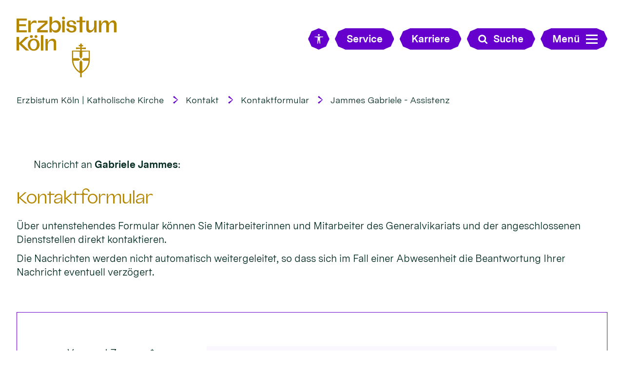

--- FILE ---
content_type: text/html;charset=utf-8
request_url: https://www.erzbistum-koeln.de/kontakt/kontakt-details/Gabriele-Jammes/
body_size: 8298
content:
<!DOCTYPE html>
<html lang="de" class="noscript v-ebk-portal">
<head>

<noscript><style>html.noscript .hide-noscript { display: none !important; }</style></noscript>
<script>document.documentElement.classList.remove("noscript");document.documentElement.classList.add("hasscript");</script>
<script>mercury = function(){var n=function(){var n=[];return{ready: function(t){n.push(t)},getInitFunctions: function(){return n}}}(),t=function(t){if("function"!=typeof t) return n;n.ready(t)};return t.getInitFunctions=function(){return n.getInitFunctions()},t.ready=function(n){this(n)},t}();var __isOnline=true,__scriptPath="/export/system/modules/alkacon.mercury.theme/js/mercury.js"</script>
<script async src="/export/system/modules/alkacon.mercury.theme/js/mercury.js_520088169.js"></script>
<link rel="canonical" href="https://www.erzbistum-koeln.de/kontakt/kontakt-details/Gabriele-Jammes/">

<title>Jammes Gabriele - Assistenz</title>

<meta charset="UTF-8">
<meta http-equiv="X-UA-Compatible" content="IE=edge">

<meta name="viewport" content="width=device-width, initial-scale=1.0, viewport-fit=cover">
<meta name="robots" content="noindex, follow">
<meta name="revisit-after" content="7 days"><script async src="/export/system/modules/alkacon.mercury.bistuemer.ebk.portal/resources/js/folding-nav.min.js_1951662209.js"></script>
<script async src="/export/system/modules/alkacon.mercury.bistuemer.ebk.portal/resources/js/affix.min.js_1598904657.js"></script>
<script async src="/export/system/modules/alkacon.mercury.extension.accessibility/resources/eye-able/public/js/eyeAble.js"></script><script>var eyeAble_pluginConfig = {"blacklistFontsize":".slide-wrapper, .copyright, .image-copyright, header *, footer *","userLang":"de","fontsizeThreshold":5,"customText":{"tipMainTxt":"Die Darstellung dieser Webseite individuell anpassen! Klicken zum Öffnen.","tipMain":"Barrierefreie Nutzung"},"topPosition":"200px","customMobileFeatures":{"OneClick":true,"SettingsTopIcon":false,"Bluefilter":false,"Reader":true,"Magnifier":false,"Contrast":true,"InfoTopIcon":true,"FontSizeLimit":15,"ColorCorrection":false,"Sitemap":false,"MoreFunctions":false,"FontSize":true,"TabNav":false,"HideImages":false,"id":"CustomMobile","Nightmode":true},"maxMagnification":20,"forceInlineColor":true,"blacklistScreenReader":".type-slider","license":["cdaed634dc47fee9epkmnhcr:"],"customDesktopFeatures":{"OneClick":true,"SettingsTopIcon":false,"Bluefilter":false,"Reader":true,"Magnifier":false,"Contrast":true,"InfoTopIcon":true,"FontSizeLimit":20,"ColorCorrection":false,"Sitemap":false,"MoreFunctions":true,"FontSize":true,"TabNav":false,"HideImages":false,"id":"CustomDesktop","Nightmode":true},"maxMobileMagnification":3,"pluginPath":"/export/system/modules/alkacon.mercury.extension.accessibility/resources/eye-able","blacklistContrast":".nav-toggle > span, .header-image > img, #nav-toggle-group *, #topcontrol","sRTextlist":".sr-text, .sr-only","disableZoom":true,"customFeatures":true,"mainIconAlt":2,"mobileBottomPosition":"10%","sRStartElement":"main"};function openEA() {var els = document.querySelectorAll('.eyeAble_customToolOpenerClass');Array.prototype.forEach.call(els, function(el, i){el.addEventListener('keydown', function(event) {if (event.keyCode === 13) {event.preventDefault();EyeAbleAPI.toggleToolbar();}});el.addEventListener('click', function(event) {event.preventDefault();});});}if (document.readyState != 'loading'){openEA();} else {document.addEventListener('DOMContentLoaded', openEA);}</script>
<link href="/export/system/modules/alkacon.mercury.bistuemer.ebk.portal/fonts/EBK-Portal-Icons.woff2" rel="preload" as="font" type="font/woff2" crossorigin>
<link href="/export/system/modules/alkacon.mercury.bistuemer.ebk.portal/fonts/MessinaSansWeb-Bold.woff2" rel="preload" as="font" type="font/woff2" crossorigin>
<link href="/export/system/modules/alkacon.mercury.bistuemer.ebk.portal/fonts/MessinaSansWeb-Book.woff2" rel="preload" as="font" type="font/woff2" crossorigin>
<link href="/export/system/modules/alkacon.mercury.bistuemer.ebk.portal/fonts/Valizas-Book.woff2" rel="preload" as="font" type="font/woff2" crossorigin>
<link rel="stylesheet" href="/export/system/modules/alkacon.mercury.theme/css/awesome-selection.min.css_1967578198.css">
<link rel="stylesheet" href="/export/system/modules/alkacon.mercury.bistuemer.ebk.portal/css/ebk-portal.min.css_1260664442.css">
<link rel="preload" as="font" type="font/woff2" href="/export/system/modules/alkacon.mercury.theme/fonts/awesome-selection.woff2?v=my-1" crossorigin>
<link rel="apple-touch-icon" sizes="180x180" href="/export/system/modules/alkacon.mercury.bistuemer.ebk.portal/favicon/apple-touch-icon.png_225857532.png" crossorigin="anonymous">
<link rel="icon" type="image/png" sizes="32x32" href="/export/system/modules/alkacon.mercury.bistuemer.ebk.portal/favicon/favicon-32x32.png_225857532.png" crossorigin="anonymous">
<link rel="icon" type="image/png" sizes="16x16" href="/export/system/modules/alkacon.mercury.bistuemer.ebk.portal/favicon/favicon-16x16.png_225857532.png" crossorigin="anonymous">
<link rel="manifest" href="/export/system/modules/alkacon.mercury.bistuemer.ebk.portal/favicon/site.webmanifest" crossorigin="anonymous">
<link rel="mask-icon" href="/export/system/modules/alkacon.mercury.bistuemer.ebk.portal/favicon/safari-pinned-tab.svg" color="#5bbad5">
<meta name="apple-mobile-web-app-title" content="Erzbistum K&ouml;ln">
<meta name="application-name" content="Erzbistum K&ouml;ln">
<meta name="msapplication-TileColor" content="#004133">
<meta name="msapplication-config" content="/export/system/modules/alkacon.mercury.bistuemer.ebk.portal/favicon/browserconfig.xml">
<meta name="theme-color" content="#ffffff"></head>
<body>

<a class="btn visually-hidden-focusable-fixed" id="skip-to-content" href="#main-content">Zum Inhalt springen</a><div  id="mercury-page" >
<header class="area-header bh lp-l header-notfixed fluid-raster-full bc-left has-margin fix-lg">
<div class="header-group sticky always">
<div class="head notfixed">
<div class="h-logo-row">
<div class="h-logo-col"><a href="/" class="h-logo" title="Erzbistum Köln"></a></div>
<div class="h-meta-col meta-col-open">
<a href="/" class="btn eyeAble_customToolOpenerClass btn-ico show-xs" title="Barrierefrei"><span class="ls-icon ico ico-svg ico-inline ico-bi-universal-access" aria-hidden="true"><svg width="16" height="16" viewBox="0 0 16 16" ><path d="M9.5 1.5a1.5 1.5 0 1 1-3 0 1.5 1.5 0 0 1 3 0M6 5.5l-4.53-.44A.53.53 0 0 1 1.53 4h12.94a.53.53 0 0 1 .07 1.06L10 5.5V9l.45 6.42a.54.54 0 0 1-1.05.17L8.24 9.97c-.06-.25-.42-.25-.48 0L6.6 15.59a.54.54 0 0 1-1.05-.17L6 9z"/></svg></span></a>
<a href="/service/" class="btn visible-lg visible-xl visible-xxl"><span>Service</span></a>
<a href="/service/" class="btn btn-ico show-xs hidden-lg hidden-xl hidden-xxl" title="Karriere"><span class="ls-icon ico ico-svg ico-inline ico-fa-info" aria-hidden="true"><svg viewBox="0 0 10 28" ><path d="M10 21v2a1 1 0 0 1-1 1H1a1 1 0 0 1-1-1v-2a1 1 0 0 1 1-1h1v-6H1a1 1 0 0 1-1-1v-2a1 1 0 0 1 1-1h6a1 1 0 0 1 1 1v9h1a1 1 0 0 1 1 1zM8 3v3a1 1 0 0 1-1 1H3a1 1 0 0 1-1-1V3a1 1 0 0 1 1-1h4a1 1 0 0 1 1 1z"/></svg></span></a>
<a href="/erzbistum/erzbistum_als_arbeitgeber/stellenangebote/" class="btn visible-lg visible-xl visible-xxl"><span>Karriere</span></a>
<a href="/erzbistum/erzbistum_als_arbeitgeber/stellenangebote/" class="btn btn-ico show-xs hidden-lg hidden-xl hidden-xxl" title="Karriere"><span class="ls-icon ico ico-svg ico-inline ico-fa-user" aria-hidden="true"><svg viewBox="0 0 20 28" ><path d="M20 21.86c0 2.28-1.5 4.14-3.33 4.14H3.33C1.5 26 0 24.14 0 21.86 0 17.75 1.02 13 5.1 13a6.98 6.98 0 0 0 9.8 0c4.08 0 5.1 4.75 5.1 8.86zM16 8A6 6 0 1 1 4 8a6 6 0 0 1 12 0z"/></svg></span></a>
<button class="btn show-xs-ico" title="Suche"><span class="ls-icon ico ico-svg ico-inline ico-fa-search" aria-hidden="true"><svg viewBox="0 0 26 28" ><path d="M18 13a7 7 0 0 0-14 0 7 7 0 0 0 14 0zm8 13a2 2 0 0 1-2 2 1.96 1.96 0 0 1-1.4-.6l-5.37-5.34a11 11 0 1 1 2.83-2.83l5.36 5.36c.36.36.58.88.58 1.4z"/></svg></span><span>Suche</span></button></div>
<form id="fn-search-form-open" class="h-search-col" action="/suche/"><div class="search-query"><label for="fn-search-input-open" class="sr-only">Search</label><input id="fn-search-input-open" name="q" value="" type="text" autocomplete="off" placeholder="Suchbegriff eingeben"><button class="nav-search-submit" type="submit" title="Suche"><span class="ico ico-svg ico-inline ico-fa-search" aria-hidden="true"><svg viewBox="0 0 26 28" ><path d="M18 13a7 7 0 0 0-14 0 7 7 0 0 0 14 0zm8 13a2 2 0 0 1-2 2 1.96 1.96 0 0 1-1.4-.6l-5.37-5.34a11 11 0 1 1 2.83-2.83l5.36 5.36c.36.36.58.88.58 1.4z"/></svg></span></button></div></form>
<div class="h-toggle-col"><button id="nav-toggle-label-open" class="nav-toggle-btn btn" aria-expanded="false" aria-controls="nav-toggle-group"><span class="nav-text">Menü</span><span class="nav-toggle"><span class="nav-burger">Show / hide navigation</span></span></button></div>
</div></div>
</div>
<div class="h-bc"><div class="full-container">
<div class="element type-nav-breadcrumbs hidden-xs-sm-md">
<ul class="nav-breadcrumbs">
<li><a href="/">Erzbistum Köln | Katholische Kirche</a></li>
<li><a href="/kontakt/">Kontakt</a></li>
<li><a href="/kontakt/kontakt-details/">Kontaktformular</a></li>
<li><a href="/kontakt/kontakt-details/Gabriele-Jammes/?">Jammes  Gabriele  - Assistenz</a></li></ul>
<script type="application/ld+json">{"itemListElement":[{"item":"https://www.erzbistum-koeln.de/","@type":"ListItem","name":"Erzbistum Köln | Katholische Kirche","position":"1"},{"item":"https://www.erzbistum-koeln.de/kontakt/","@type":"ListItem","name":"Kontakt","position":2},{"item":"https://www.erzbistum-koeln.de/kontakt/kontakt-details/","@type":"ListItem","name":"Kontaktformular","position":3},{"item":{"name":"Jammes  Gabriele  - Assistenz","@id":"https://www.erzbistum-koeln.de/kontakt/kontakt-details/Gabriele-Jammes/?"},"@type":"ListItem","position":4}],"@type":"BreadcrumbList","@context":"http://schema.org"}</script>
</div>
</div></div>

<div class="nav-main-container folding-nav-parent" id="nav-toggle-group">
<div class="h-logo-row">
<div class="h-logo-col"><a href="/" class="h-logo" title="Erzbistum Köln"></a></div>
<div class="h-meta-col meta-col-close">
<a href="/" class="btn eyeAble_customToolOpenerClass btn-ico show-xs" title="Barrierefrei"><span class="ls-icon ico ico-svg ico-inline ico-bi-universal-access" aria-hidden="true"><svg width="16" height="16" viewBox="0 0 16 16" ><path d="M9.5 1.5a1.5 1.5 0 1 1-3 0 1.5 1.5 0 0 1 3 0M6 5.5l-4.53-.44A.53.53 0 0 1 1.53 4h12.94a.53.53 0 0 1 .07 1.06L10 5.5V9l.45 6.42a.54.54 0 0 1-1.05.17L8.24 9.97c-.06-.25-.42-.25-.48 0L6.6 15.59a.54.54 0 0 1-1.05-.17L6 9z"/></svg></span></a>
<a href="/service/" class="btn visible-lg visible-xl visible-xxl"><span>Service</span></a>
<a href="/service/" class="btn btn-ico show-xs hidden-lg hidden-xl hidden-xxl" title="Karriere"><span class="ls-icon ico ico-svg ico-inline ico-fa-info" aria-hidden="true"><svg viewBox="0 0 10 28" ><path d="M10 21v2a1 1 0 0 1-1 1H1a1 1 0 0 1-1-1v-2a1 1 0 0 1 1-1h1v-6H1a1 1 0 0 1-1-1v-2a1 1 0 0 1 1-1h6a1 1 0 0 1 1 1v9h1a1 1 0 0 1 1 1zM8 3v3a1 1 0 0 1-1 1H3a1 1 0 0 1-1-1V3a1 1 0 0 1 1-1h4a1 1 0 0 1 1 1z"/></svg></span></a>
<a href="/erzbistum/erzbistum_als_arbeitgeber/stellenangebote/" class="btn visible-lg visible-xl visible-xxl"><span>Karriere</span></a>
<a href="/erzbistum/erzbistum_als_arbeitgeber/stellenangebote/" class="btn btn-ico show-xs hidden-lg hidden-xl hidden-xxl" title="Karriere"><span class="ls-icon ico ico-svg ico-inline ico-fa-user" aria-hidden="true"><svg viewBox="0 0 20 28" ><path d="M20 21.86c0 2.28-1.5 4.14-3.33 4.14H3.33C1.5 26 0 24.14 0 21.86 0 17.75 1.02 13 5.1 13a6.98 6.98 0 0 0 9.8 0c4.08 0 5.1 4.75 5.1 8.86zM16 8A6 6 0 1 1 4 8a6 6 0 0 1 12 0z"/></svg></span></a>
<button class="btn show-xs-ico" title="Suche"><span class="ls-icon ico ico-svg ico-inline ico-fa-search" aria-hidden="true"><svg viewBox="0 0 26 28" ><path d="M18 13a7 7 0 0 0-14 0 7 7 0 0 0 14 0zm8 13a2 2 0 0 1-2 2 1.96 1.96 0 0 1-1.4-.6l-5.37-5.34a11 11 0 1 1 2.83-2.83l5.36 5.36c.36.36.58.88.58 1.4z"/></svg></span><span>Suche</span></button></div>
<form id="fn-search-form-close" class="h-search-col" action="/suche/"><div class="search-query"><label for="fn-search-input-close" class="sr-only">Search</label><input id="fn-search-input-close" name="q" value="" type="text" autocomplete="off" placeholder="Suchbegriff eingeben"><button class="nav-search-submit" type="submit" title="Suche"><span class="ico ico-svg ico-inline ico-fa-search" aria-hidden="true"><svg viewBox="0 0 26 28" ><path d="M18 13a7 7 0 0 0-14 0 7 7 0 0 0 14 0zm8 13a2 2 0 0 1-2 2 1.96 1.96 0 0 1-1.4-.6l-5.37-5.34a11 11 0 1 1 2.83-2.83l5.36 5.36c.36.36.58.88.58 1.4z"/></svg></span></button></div></form>
<div class="h-toggle-col"><button id="nav-toggle-label-close" class="nav-toggle-btn btn" aria-expanded="false" aria-controls="nav-toggle-group"><span class="nav-text">Menü</span><span class="nav-toggle"><span class="nav-burger">Show / hide navigation</span></span></button></div>
</div>
<nav id="folding-nav" data-my-nav="a7fb8da2-937d-11ee-ac96-0242ac11002b" data-my-uri="cd065de0-ed10-11ee-a862-0242ac11002b"></nav>

</div>
<div class="head-overlay"></div>
</header>

<main class="area-content area-one-row">
<div class="fluid-container" >
<div class="row fluid-row fluid-row-full fluid-raster-lg">
<div class="col-12 flex-col" ></div></div>

<div class="row fluid-row fluid-row-full fluid-raster-lg">
<div class="col-12 flex-col" ><div class="element type-webform fluid-item pivot">

    <div class="subelement type-webform-contactform pivot"><p>Nachricht an <strong>Gabriele  Jammes</strong>:</p></div><script type="text/javascript" src="/export/system/modules/alkacon.mercury.webform/resources/js/subfields.js"></script>
<div class="form-text form-header"><h2>Kontaktformular</h2>
<p>Über untenstehendes Formular können Sie Mitarbeiterinnen und Mitarbeiter des Generalvikariats und der angeschlossenen Dienststellen direkt kontaktieren.</p>
<p>Die Nachrichten werden nicht automatisch weitergeleitet, so dass sich im Fall einer Abwesenheit die Beantwortung Ihrer Nachricht eventuell verzögert.</p></div>
<form name="emailform246093767" id="emailform246093767" action="/kontakt/kontakt-details/Gabriele-Jammes/#emailform246093767" method="post" class="styled-form border" enctype="multipart/form-data">

<div style="display: none;">
<input type="hidden" name="formsubmit" value="246093767" />
<input type="hidden" name="formaction246093767" id="formaction246093767" value="submit" />
</div>

<fieldset>
<section class="form-field-text">
<label for="InputField-1246093767" class="label">Vor- und Zuname *</label>
<div class="input">
<input type="text" id="InputField-1246093767" name="InputField-1246093767" value=""/>
</div>
</section><section class="form-field-email">
<label for="InputField-2246093767" class="label">E-Mail *</label>
<div class="input">
<input type="text" id="InputField-2246093767" name="InputField-2246093767" value=""/>
</div>
</section><section class="form-field-text">
<label for="InputField-3246093767" class="label">Straße und Hausnummer </label>
<div class="input">
<input type="text" id="InputField-3246093767" name="InputField-3246093767" value=""/>
</div>
</section><section class="form-field-text">
<label for="InputField-4246093767" class="label">Postleitzahl und Ort </label>
<div class="input">
<input type="text" id="InputField-4246093767" name="InputField-4246093767" value=""/>
</div>
</section><section class="form-field-text">
<label for="InputField-5246093767" class="label">Betreff </label>
<div class="input">
<input type="text" id="InputField-5246093767" name="InputField-5246093767" value=""/>
</div>
</section><section class="form-field-textarea">
<label for="InputField-6246093767" class="label">Ihre Nachricht </label>
<div class="textarea">
<textarea cols="50" rows="5" id="InputField-6246093767" name="InputField-6246093767" ></textarea>
</div>
</section><section class="form-field-radio">
<label for="InputField-7246093767_box" class="label" tabindex="0">Möchten Sie mit Ihrer Nachricht einen Anhang verschicken? </label>
<div id="InputField-7246093767_box">

<label for="InputField-7246093767_0" class="radio">
<input type="radio" name="InputField-7246093767" id="InputField-7246093767_0" value="ja" class="radio" onchange="toggleWebformSubFields(this);"/><i></i><span>ja</span>
</label>

</div>
</section><div class="webform_subfields" id="subField--1478704065" style="display: none;"><fieldset>
<section class="form-field-file">
<label for="InputField-1-7-3383246093767" class="label">Sie können Dateien im Format JPG oder PDF mit einer maximalen Größe von 5 MB hochladen. </label>
<div class="input input-file">
<div class="button">
<input type="file" name="InputField-1-7-3383246093767" id="InputField-1-7-3383246093767" onchange="document.getElementById('InputField-1-7-3383246093767-Visible').value = this.value" value=""/>
Browse
</div>
<label for="InputField-1-7-3383246093767-Visible" class="sr-only">Sie können Dateien im Format JPG oder PDF mit einer maximalen Größe von 5 MB hochladen. </label>
<input type="text" id="InputField-1-7-3383246093767-Visible" readonly="">
</div>
</section>
</fieldset></div><section class="form-field-privacy">
<span class="label">Datenschutz *</span>
<div class="inline-group">

<label class="checkbox">
<input type="checkbox" name="InputField-8246093767" id="InputField-8246093767" value="Datenschutzerklärung gelesen und verstanden." class="check"/><i></i><a href="/impressum/datenschutz/" target="_blank">Datenschutzerklärung gelesen und verstanden.</a>
</label>

</div>
</section><section class="form-field-captcha">
<label for="captchaphrase246093767" class="label">Sicherheitsüberprüfung *</label>
<div class="input">
<input type="hidden" id="captchaphrase246093767" name="captchaphrase246093767"/>

<div class="placeholder-in-editor onclick-activation" data-preview='{"template":"<div class=\"frc-captcha\" data-callback=\"friendlycaptchaCallbacke81a8a80_f406_11f0_8c96_0342ac11002b\" data-sitekey=\"FCMSSVDNGCU9KLPG\" data-lang=\"de\"><\/div>\n<script type=\"module\" src=\"/system/modules/alkacon.mercury.extension.captcha/resources/js/widget.module.min.js\" async defer><\/script>\n<script nomodule src=\"/system/modules/alkacon.mercury.extension.captcha/resources/js/widget.min.js\" async defer><\/script>\n<script>function friendlycaptchaCallbacke81a8a80_f406_11f0_8c96_0342ac11002b(solution){document.getElementById(\"captchaphrase246093767\").value = solution;}<\/script>"}' data-external-cookies='{"heading":"Friendly Captcha","message":"Wir verwenden Friendly Captcha um unsere Formulare abzusichern. Um dieses Formular verwenden zu können müssen Sie zuerst der Verwendung von externen Cookies zustimmen."}' >
<div style="margin-top: 64px;"></div>
</div>
</div></section>
</fieldset>

<footer>

<section><div class="form-text note">Pflichtfelder sind mit einem Stern (*) markiert.</div></section>
<div class="formbtn-row">
<a href="/kontakt/kontakt-details/Gabriele-Jammes/" class="btn formbtn resetbutton">Zurücksetzen</a>
<input type="submit" value="Senden" id="submit_246093767" class="btn formbtn submitbutton" />
</div>
</footer>
</form>

<script type="text/javascript">	addWebFormSubFieldMapping("InputField-7246093767", "ja", "subField--1478704065");
</script>
</div>


<div class="element type-flexible pivot fluid-item">
<p>&nbsp;</p>
<div class="link-back"><a class="btn color-grey" onclick="history.back()">zurück</a></div></div>
<div class="type-spacer pivot space-md"></div>

<div id="service-kontakt" class="oct-anchor-set"></div>
<div class="element type-section fluid-item piece full lay-0 only-heading">
<div class="heading"><h2 class="piece-heading" id="service-und-kontakt-34634c95" tabindex="0">Service und Kontakt</h2>
</div></div>
<div class="type-spacer pivot space-md"></div>
</div></div>

<div class="row fluid-row fluid-row-cols fluid-cols-from-lg  fluid-raster-lg">
<div class="col-lg-6 flex-col" >
<div class="detail-page type-contact ">
<div class="detail-content contact-org paragraph piece full lay-0 phh phb pnl pnv">
<div class="heading"><h3 class="piece-heading" tabindex="0">Erzbischöfliches Generalvikariat</h3>
</div><div class="body"><div class="text"><script type="application/ld+json">{"address":{"streetAddress":"Erzbistum Köln, 50606 Köln","@type":"PostalAddress","addressLocality":"Lieferanschrift: Marzellenstraße 32, 50668 Köln"},"@type":"Organization","name":"Verwaltung des Erzbistums Köln","faxNumber":"0221 1642 1700","telephone":"0221 1642-0   (Zentrale)","@context":"https://schema.org"}</script><div class="text-box">
<h4 class="fn n" tabindex="0" translate="no">Verwaltung des Erzbistums Köln</h4>
<div class="adr " translate="no"><div class="street-address">Erzbistum Köln, 50606 Köln</div><div><span class="locality">Lieferanschrift: Marzellenstraße 32, 50668 Köln</span></div></div><div class="phone tablerow"><span class="icon-label">Telefon:</span><span><a href="tel:02211642-0(Zentrale)" ><span class="tel">0221 1642-0   (Zentrale)</span></a></span></div><div class="fax tablerow"><span class="icon-label">Fax:</span><span><a href="tel:022116421700" ><span class="tel">0221 1642 1700</span></a></span></div></div>
</div>
</div>
</div>
</div><div class="type-spacer pivot space-md"></div>
</div>
<div class="col-lg-6 flex-col" ><div class="element type-map map-osm fluid-item pivot piece full lay-0 only-visual">
<div class="visual rs_skip map-visual"><div class="presized" style="padding-bottom: 56.25%;" >
<div id="map_53a57721" class="mapwindow placeholder" data-map='{"centerLng":6.955981,"css":"/export/system/modules/alkacon.mercury.template/osmviewer/map.css_1012606225.css","markerTitle":"Klicken für mehr Details an diesem Koordinatenpunkt","geocoding":"true","ratioLg":"16-9","zoom":13,"centerLat":50.943417,"markers":[{"lng":6.955981,"geocode":"false","lat":50.943417,"group":"default","info":"<div class=\"map-marker\"><div class=\"heading\"><h3 class=\"fn n\">Erzbistum Köln - Generalvikariat<\/h3><\/div><div class=\"adr\">Marzellenstr. 32<br/>\n50668 Köln<\/div><\/div>"}],"displayAttributionControl":"","markerCluster":true,"ratio":"16-9"}' data-external-cookies='{"message":"An dieser Stelle finden Sie eine OpenStreetMap Landkarte, welche über den Dienstleister MapTiler ausgeliefert wird. Um diese Landkarte anzuzeigen müssen Sie der Verwendung von externen Inhalten zustimmen."}' ><noscript><div class="online-warn box"><div class="head">JavaScript erforderlich!</div></div></noscript></div>
</div></div></div>
<div class="type-spacer pivot space-md"></div>
</div>
</div>

<div class="row fluid-row fluid-row-cols fluid-cols-from-lg  fluid-raster-lg">
<div class="col-lg-6 flex-col" >
<div class="detail-page type-contact ">
<div class="detail-content contact-org paragraph piece full lay-0 phh phb pnl pnv">
<div class="heading"><h3 class="piece-heading" tabindex="0">Servicestelle</h3>
</div><div class="body"><div class="text"><script type="application/ld+json">{"address":{"streetAddress":"Erzbistum Köln <br> Service und Kontakt","@type":"PostalAddress","postalCode":"50606","addressLocality":"Köln"},"@type":"Organization","name":"Telefonisch erreichen Sie die Servicestelle montags bis freitags jeweils in der Zeit von 9 bis 13 Uhr.","telephone":"0221 1642 1411","@context":"https://schema.org"}</script><div class="text-box">
<h4 class="fn n" tabindex="0" translate="no">Telefonisch erreichen Sie die Servicestelle montags bis freitags jeweils in der Zeit von 9 bis 13 Uhr.</h4>
<div class="adr " translate="no"><div class="street-address">Erzbistum Köln <br> Service und Kontakt</div><div><span class="postal-code">50606</span> <span class="locality">Köln</span></div></div><div class="phone tablerow"><span class="icon-label">Telefon:</span><span><a href="tel:022116421411" ><span class="tel">0221 1642 1411</span></a></span></div><div class="mail tablerow" ><span class="icon-label">E-Mail:</span><span><a  href="/kontakt/organisation-details/Telefonisch-erreichen-Sie-die-Servicestelle-montags-bis-freitags-jeweils-in-der-Zeit-von-9-bis-13-Uhr./" title="Klick zum E-Mail senden"><span class="email">Klick zum E-Mail senden</span></a></span></div><div class="note bottom description"><p>Die Servicestelle des Erzbistums Köln beantwortet Ihre Fragen und kümmert sich um Ihre Anliegen.</p></div></div>
</div>
</div>
</div>
</div></div>
<div class="col-lg-6 flex-col" >
<div class="detail-page type-contact ">
<div class="detail-content contact-org paragraph piece full lay-0 only-text">
<div class="body"><div class="text"><script type="application/ld+json">{"address":{"streetAddress":"Erzbistum Köln<br>Büro des Generalvikars<br>Beschwerden und Anregungen","@type":"PostalAddress","postalCode":"50606","addressLocality":"Köln"},"@type":"Organization","name":"Beschwerden und Anregungen","@context":"https://schema.org"}</script><div class="text-box">
<h3 class="fn n" tabindex="0" translate="no">Beschwerden und Anregungen</h3>
<div class="adr " translate="no"><div class="street-address">Erzbistum Köln<br>Büro des Generalvikars<br>Beschwerden und Anregungen</div><div><span class="postal-code">50606</span> <span class="locality">Köln</span></div></div><div class="mail tablerow" ><span class="icon-label">E-Mail:</span><span><a  href="/kontakt/organisation-details/Beschwerden-und-Anregungen-00001/" title="Klick zum E-Mail senden"><span class="email">Klick zum E-Mail senden</span></a></span></div><div class="note bottom description"><p>Das zentrale Beschwerdemanagement nimmt Ihre Beschwerden und Anregungen entgegen und gewährleistet eine verlässliche Bearbeitung.</p></div><div class="contactlink"><a href="/kontakt/beschwerden/" class="piece-text-link" target="_blank" rel="noopener">zum Kontaktformular</a></div></div>
</div>
</div>
</div>
</div></div>
</div>
</div>
</main>

<footer class="area-foot"><div class="topfoot">
<div class="fluid-container" >
<div class="row fluid-row fluid-row-cols fluid-raster-full col-count-5">
<div class="col-lg-2o4 col-num-1 flex-col" >
<div class="element type-linksequence pivot ls-bullets ls-expand disable-lg no-icon">
<h3 class="heading"><button class="ls-toggle collapsed" data-bs-toggle="collapse" type="button" aria-expanded="false" aria-controls="lsc_c114cc07" data-bs-target="#lsc_c114cc07">Erzbistum Köln</button></h3>
<ul class="collapse" id="lsc_c114cc07"><li class="ls-li"><a href="/erzbistum/"><span class="ls-item"><span>Erzbistum</span></span></a></li><li class="ls-li"><a href="/kirche_vor_ort/"><span class="ls-item"><span>Kirche vor Ort</span></span></a></li><li class="ls-li"><a href="/seelsorge_und_glaube/"><span class="ls-item"><span>Seelsorge + Glaube</span></span></a></li><li class="ls-li"><a href="/kultur_und_bildung/"><span class="ls-item"><span>Kultur + Bildung</span></span></a></li><li class="ls-li"><a href="/rat_und_hilfe/"><span class="ls-item"><span>Rat + Hilfe</span></span></a></li><li class="ls-li"><a href="/presse_und_medien/"><span class="ls-item"><span>Presse + Medien</span></span></a></li></ul></div>
</div>
<div class="col-lg-2o4 col-num-2 flex-col" >
<div class="element type-linksequence pivot ls-bullets ls-expand disable-lg no-icon">
<h3 class="heading"><button class="ls-toggle collapsed" data-bs-toggle="collapse" type="button" aria-expanded="false" aria-controls="lsc_d8442948" data-bs-target="#lsc_d8442948">Bereiche</button></h3>
<ul class="collapse" id="lsc_d8442948"><li class="ls-li"><a href="/erzbistum/generalvikariat/leitung-dioezesanverwaltung/"><span class="ls-item"><span>Generalvikariat</span></span></a></li><li class="ls-li"><a href="/erzbistum/institutionen/"><span class="ls-item"><span>Institutionen</span></span></a></li><li class="ls-li"><a href="https://caritas.erzbistum-koeln.de/"><span class="ls-item"><span>Caritas</span></span></a></li><li class="ls-li"><a href="/sites/kja/"><span class="ls-item"><span>Jugend</span></span></a></li><li class="ls-li"><a href="/kultur_und_bildung/schulen/"><span class="ls-item"><span>Schule</span></span></a></li><li class="ls-li"><a href="https://www.katholische-kindergaerten.de" class="external"><span class="ls-item"><span>Tageseinrichtungen für Kinder</span></span></a></li></ul></div>
</div>
<div class="col-lg-2o4 col-num-3 flex-col" >
<div class="element type-linksequence pivot ls-bullets ls-expand disable-lg no-icon">
<h3 class="heading"><button class="ls-toggle collapsed" data-bs-toggle="collapse" type="button" aria-expanded="false" aria-controls="lsc_122ef9c5" data-bs-target="#lsc_122ef9c5">Service</button></h3>
<ul class="collapse" id="lsc_122ef9c5"><li class="ls-li"><a href="/kontakt/"><span class="ls-item"><span>Kontakt</span></span></a></li><li class="ls-li"><a href="/erzbistum/generalvikariat/amtsblatt/"><span class="ls-item"><span>Amtsblatt</span></span></a></li><li class="ls-li"><a href="/seelsorge_und_glaube/gottesdienst_liturgie/materialien/"><span class="ls-item"><span>Liturgie und Directorium</span></span></a></li><li class="ls-li"><a href="/presse_und_medien/pressebereich/"><span class="ls-item"><span>Presse</span></span></a></li><li class="ls-li"><a href="/erzbistum/erzbistum_als_arbeitgeber/stellenangebote/"><span class="ls-item"><span>Stellenangebote</span></span></a></li></ul></div>
</div>
<div class="col-lg-2o4 col-num-4 flex-col" >
<div class="element type-linksequence pivot ls-bullets ls-expand disable-lg no-icon">
<h3 class="heading"><button class="ls-toggle collapsed" data-bs-toggle="collapse" type="button" aria-expanded="false" aria-controls="lsc_48369ba3" data-bs-target="#lsc_48369ba3">Thema</button></h3>
<ul class="collapse" id="lsc_48369ba3"><li class="ls-li"><a href="/zukunftsweg"><span class="ls-item"><span>Pastoraler Zukunftsweg</span></span></a></li><li class="ls-li"><a href="https://www.praevention-erzbistum-koeln.de/"><span class="ls-item"><span>Prävention</span></span></a></li><li class="ls-li"><a href="/erzbistum/institutionen/stiftungszentrum/"><span class="ls-item"><span>Stiftungen</span></span></a></li><li class="ls-li"><a href="https://www.klima-kirche.de/"><span class="ls-item"><span>Umweltschutz im Erzbistum</span></span></a></li><li class="ls-li"><a href="https://aktion-neue-nachbarn.de/"><span class="ls-item"><span>Aktion Neue Nachbarn</span></span></a></li></ul></div>
</div>
<div class="col-lg-2o4 col-num-5 flex-col" >
<div class="element type-linksequence pivot ls-bullets ls-expand disable-lg no-icon">
<h3 class="heading"><button class="ls-toggle collapsed" data-bs-toggle="collapse" type="button" aria-expanded="false" aria-controls="lsc_7254782d" data-bs-target="#lsc_7254782d">Links</button></h3>
<ul class="collapse" id="lsc_7254782d"><li class="ls-li"><a href="https://www.koelner-dom.de" class="external" target="_blank" rel="noopener"><span class="ls-item"><span>Kölner Dom</span></span></a></li><li class="ls-li"><a href="https://www.domradio.de/" class="external" target="_blank" rel="noopener"><span class="ls-item"><span>Domradio.de</span></span></a></li><li class="ls-li"><a href="https://katholisch.de" class="external" target="_blank" rel="noopener"><span class="ls-item"><span>katholisch.de</span></span></a></li><li class="ls-li"><a href="https://www.dbk.de" class="external" target="_blank" rel="noopener"><span class="ls-item"><span>Deutsche Bischofskonferenz</span></span></a></li><li class="ls-li"><a href="https://www.vatican.va/content/vatican/de.html" class="external" target="_blank" rel="noopener"><span class="ls-item"><span>Vatikan</span></span></a></li><li class="ls-li"><a href="/erzbistum/generalvikariat/recht/#hinweisgeberportal"><span class="ls-item"><span>Hinweisgeberportal</span></span></a></li></ul></div>
</div>
</div>
</div></div><div class="subfoot no-external">
<div class="fluid-container" >
<div class="row fluid-row fluid-row-full fluid-raster-full">
<div class="col-12 flex-col" >
<div class="element type-linksequence pivot ls-row no-icon">
<ul ><li class="ls-li"><a href="/impressum/"><span class="ls-item"><span>Impressum</span></span></a></li><li class="ls-li"><a href="/impressum/datenschutz/"><span class="ls-item"><span>Datenschutz</span></span></a></li><li class="ls-li"><a href="/impressum/datenschutz/#datenschutzeinstellungen"><span class="ls-item"><span>Datenschutzeinstellungen</span></span></a></li><li class="ls-li"><a href="/impressum/rechtliche_hinweise/"><span class="ls-item"><span>Rechtliche Hinweise</span></span></a></li></ul></div>
</div></div>
</div></div></footer>
</div>

<oc-div id="template-info" data-info='{"googleApiKey":"AIzaSyB0zKr6GfgtotgJcGJQAHx7qXbi2wNAWeU ","osmApiKey":"VPnD2rAVFBQZSCFL5X6X","osmSpriteUrl":"/handleStatic/v1564057254v/osm/sprite","googleApiKeyWorkplace":"AIzaSyB28TP7fmyGdFFnwy_YZY1k30hKpTSrBqE","iconConfig":"L2V4cG9ydC9zeXN0ZW0vbW9kdWxlcy9hbGthY29uLm1lcmN1cnkudGhlbWUvaWNvbnMvZmEvYXQuc3Zn","fullIcons":"L2V4cG9ydC9zeXN0ZW0vbW9kdWxlcy9hbGthY29uLm1lcmN1cnkudGhlbWUvY3NzL2F3ZXNvbWUtZnVsbC5taW4uY3NzXzE5Njc1NzgxOTkuY3Nz","editMode":"false","project":"online","context":"/","locale":"de"}' data-matomo='{"id":"3","jst":true,"dnt":false,"url":"https://matomo.erzbistum-koeln.de"}'>
<oc-div id="template-grid-info"></oc-div></oc-div>
<div id="topcontrol" tabindex="0"></div>

<div id="fixed-bottom-bar">

<div id="privacy-policy-link-settings" class="fixed-bottom-bar-item"></div>
</div>

<div id="privacy-policy-placeholder"></div><div id="privacy-policy-banner" class="pp-banner" data-banner='{"root":"L3NpdGVzL2Via3BvcnRhbA==","page":"L2tvbnRha3Qva29udGFrdC1kZXRhaWxzL2luZGV4Lmh0bWw=","policy":"L3NoYXJlZC9sZWdhbC9tZXJjdXJ5LWRlZmF1bHQtcG9saWN5LnhtbA=="}'></div>
<noscript><div id="privacy-policy-banner-noscript" class="pp-banner"><div class=banner><div class="container"><div class="message">JavaScript ist deaktiviert!</div></div></div></div></noscript>
</body>
</html>